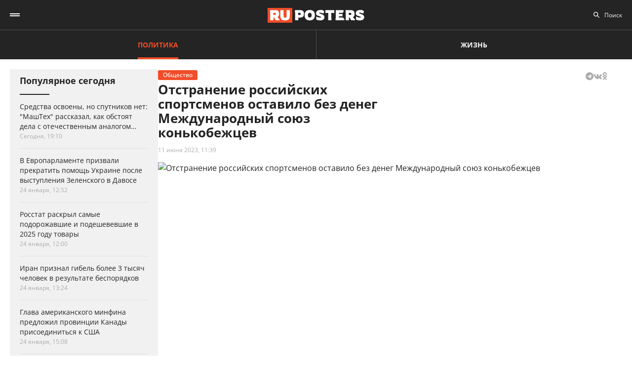

--- FILE ---
content_type: text/html; charset=UTF-8
request_url: https://ruposters.ru/news/11-06-2023/otstranenie-rossiiskih-sportsmenov-ostavilo-deneg-mezhdunarodnii-konkobezhtsev
body_size: 11662
content:










<!DOCTYPE html>
<html lang="ru-RU">
<head>
<meta name="yandex-verification" content="57a3659728eb1edb" />
  <title>Отстранение российских спортсменов оставило без денег ﻿Международный союз конькобежцев</title>

    <link rel="manifest" href="/manifest.json">

  <link rel="apple-touch-icon" sizes="180x180" href="/images/favicon/apple-touch-icon.png">
  <link rel="icon" type="image/png" sizes="32x32" href="/images/favicon/favicon-32x32.png">
  <link rel="icon" type="image/png" sizes="16x16" href="/images/favicon/favicon-16x16.png">
  <link rel="manifest" href="/images/favicon/site.webmanifest">
  <link rel="mask-icon" href="/images/favicon/safari-pinned-tab.svg" color="#5bbad5">
  <link rel="shortcut icon" href="/images/favicon/favicon.ico">
  <meta name="msapplication-TileColor" content="#00aba9">
  <meta name="msapplication-config" content="/images/favicon/browserconfig.xml">
  <meta name="theme-color" content="#ffffff">

  <meta charset="UTF-8">
  <meta http-equiv="X-UA-Compatible" content="IE=edge">
  <meta name="viewport" content="width=device-width, initial-scale=1, maximum-scale=1">
  <meta name="robots" content="all" />
  <meta name="robots" content="max-image-preview:large" />
  <meta content="Ruposters.ru" property="og:site_name" />
  <link href="https://ruposters.ru/news/11-06-2023/otstranenie-rossiiskih-sportsmenov-ostavilo-deneg-mezhdunarodnii-konkobezhtsev" rel="canonical">

      <meta property="og:title" content="Отстранение российских спортсменов оставило без денег ﻿Международный союз конькобежцев" />
    <meta property="og:url" content="https://ruposters.ru/news/11-06-2023/otstranenie-rossiiskih-sportsmenov-ostavilo-deneg-mezhdunarodnii-konkobezhtsev" />
    <meta property="og:image" content="https://092cd778-c9ca-40be-85d8-8780bf6c77fd.selstorage.ru/newslead/0/07ab488471864aab6425bba373ba0683.jpg" />
    <meta property="og:type" content="article">
          <meta property="og:description" content="Бюджет Международного союза конькобежцев (ISU) значительно пострадал из-за недопуска российских спортсменов к международным соревнованиям, говорится в отчете организации. " />
      <meta property="description" content="Бюджет Международного союза конькобежцев (ISU) значительно пострадал из-за недопуска российских спортсменов к международным соревнованиям, говорится в отчете организации. ">
      <meta name="description" content="Бюджет Международного союза конькобежцев (ISU) значительно пострадал из-за недопуска российских спортсменов к международным соревнованиям, говорится в отчете организации. ">
      <meta name="twitter:description" content="Бюджет Международного союза конькобежцев (ISU) значительно пострадал из-за недопуска российских спортсменов к международным соревнованиям, говорится в отчете организации. ">
        <meta name="twitter:card" content="summary" />
    <meta name="twitter:title" content="Отстранение российских спортсменов оставило без денег ﻿Международный союз конькобежцев">
    <meta name="twitter:image" content="https://092cd778-c9ca-40be-85d8-8780bf6c77fd.selstorage.ru/newslead/0/07ab488471864aab6425bba373ba0683.jpg">
  
  <script src="/js/jquery-1.12.4.min.js"></script>
  <script src="/js/scroll-follow.js" defer></script>

  <!-- Yandex.RTB -->
  <script>
    window.widget_ads = window.widget_ads || []
    window.yaContextCb = window.yaContextCb || []
  </script>
  <!--script src="https://yandex.ru/ads/system/context.js" async></script-->
  
  <link href="/css/fonts.css?ver1.0.0" rel="stylesheet">
<link href="/css/jquery.custom-scrollbar.css?ver1.0.0" rel="stylesheet">
<link href="/css/redesign.css?ver1.3.3" rel="stylesheet">
<link href="/css/font-awesome.min.css?ver1.0.9" rel="stylesheet">
<link href="/css/slick.css?ver1.0.8" rel="stylesheet">
</head>
<body class=" post">
  
  <div class="wrapper">
    <header class="header">
      <nav class="main-menu" role="navigation">
        
        <div class="container">
          <div class="header-wrap">
            <div class="burger">
              <a href="#" class="icon"></a>
            </div>
            <div class="logo">
              <a href="https://ruposters.ru/"></a>
            </div>
            <div class="header__types">
              <ul>
                <li class="active">
                  <a href="https://ruposters.ru/news" class="politic">Политика</a>
                </li>
                <li>
                  <a href="https://ruposters.ru/news/life" class="life">Жизнь</a>
                </li>
              </ul>
            </div>
            <div class="header__category">
              <ul>
                <li><a href="https://ruposters.ru/news/25-01-2026">Лента новостей</a></li>
                                                                                        <li>
                      <a href="https://ruposters.ru/news/moscow">
                        Москва
                      </a>
                    </li>
                                                                        <li class="active">
                      <a href="https://ruposters.ru/news/society">
                        Общество
                      </a>
                    </li>
                                                                                                          <li>
                      <a href="https://ruposters.ru/news/health">
                        Здоровье
                      </a>
                    </li>
                                                                                                                                                      </ul>
            </div>
            <div class="search">
              <div class="search-input">
                <input id="search" placeholder="Поиск" type="text" name="search">
              </div>
                          </div>
            <div class="social header-social">
                                                              <a rel="nofollow" href="http://vk.com/ruposters" target="_blank"><i class="fa fa-vk"></i></a>
                <a rel="nofollow" href="https://ok.ru/ruposters" target="_blank"><i class="fa fa-odnoklassniki"></i></a>
                                                          </div>
          </div>
        </div>
        <div class="dropdown">
                    <div class="sub-menu">
            <div class="container">
              <ul>
                <li><a href="https://ruposters.ru/news/25-01-2026">Лента новостей</a></li>
                                                      <li>
                      <a href="https://ruposters.ru/news/politics">
                        Политика
                      </a>
                    </li>
                                                                        <li>
                      <a href="https://ruposters.ru/news/moscow">
                        Москва
                      </a>
                    </li>
                                                                        <li class="active">
                      <a href="https://ruposters.ru/news/society">
                        Общество
                      </a>
                    </li>
                                                                        <li>
                      <a href="https://ruposters.ru/news/money">
                        Деньги
                      </a>
                    </li>
                                                                        <li>
                      <a href="https://ruposters.ru/news/health">
                        Здоровье
                      </a>
                    </li>
                                                                        <li>
                      <a href="https://ruposters.ru/news/articles">
                        Статьи
                      </a>
                    </li>
                                                                                                          <li>
                      <a href="https://ruposters.ru/news/opinion">
                        Мнение
                      </a>
                    </li>
                                                  <li>
                  <a href="/authors">
                    Авторы
                  </a>
                </li>
              </ul>
            </div>
          </div>
                    <div class="dropdown__bottom">
            <div class="social">
                                              <a rel="nofollow" href="http://vk.com/ruposters" target="_blank"><i class="fa fa-vk"></i></a>
                <a rel="nofollow" href="https://ok.ru/ruposters" target="_blank"><i class="fa fa-odnoklassniki"></i></a>
                                          </div>
            <div class="dropdown__links">
              <ul>
                <li><a href="https://ruposters.ru/ads">Реклама</a></li>
                <li><a href="https://ruposters.ru/contacts">Контакты</a></li>
              </ul>
            </div>
          </div>

        </div>
      </nav>


    </header>
    
    
    <!-- Main -->
    <main role="main" class="main">
        
      



<div class="banner hidden-on-adb banner-top">
  <!-- Yandex.RTB R-A-126039-20 -->
<script>
window.yaContextCb.push(() => {
    Ya.Context.AdvManager.render({
        "blockId": "R-A-126039-20",
        "type": "fullscreen",
        "platform": "touch"
    })
})
</script>
</div>

<div class="container">
  <div class="post-page">
    <div class="post-page__aside">
        <div class="column-aside__sticky">
          <div class="left-popular">
          <div class="heading">Популярное сегодня</div>
    
        <div class="items">
                      
<article class="item hover-red">
  <a href="https://ruposters.ru/news/23-01-2026/sredstva-osvoeni-sputnikov-mashteh-rasskazal-obstoyat-otechestvennim-analogom">
                            
    <div class="caption">
      <div class="ellipsis item-title">Средства освоены, но спутников нет: "МашТех" рассказал, как обстоят дела с отечественным аналогом Starlink</div>

      
      <div class="data">
        <span>Сегодня, 19:10</span>
      </div>
    </div>
  </a>
</article>
                      
<article class="item polit hover-red">
  <a href="https://ruposters.ru/news/24-01-2026/evroparlamente-prizvali-prekratit-pomosch-ukraine-posle-vistupleniya-zelenskogo-davose">
              
    <div class="caption">
      <div class="ellipsis item-title">В Европарламенте призвали прекратить помощь Украине после выступления Зеленского в Давосе</div>

      
      <div class="data">
        <span>24 января, 12:52</span>
      </div>
    </div>
  </a>
</article>
                      
<article class="item hover-red">
  <a href="https://ruposters.ru/news/24-01-2026/rosstat-raskril-samie-podorozhavshie-podeshevevshie-tovari">
              
    <div class="caption">
      <div class="ellipsis item-title">Росстат раскрыл самые подорожавшие и подешевевшие в 2025 году товары</div>

      
      <div class="data">
        <span>24 января, 12:00</span>
      </div>
    </div>
  </a>
</article>
                                      
<article class="item polit hover-red">
  <a href="https://ruposters.ru/news/24-01-2026/priznal-gibel-bolee-tisyach-chelovek-rezultate-besporyadkov">
              
    <div class="caption">
      <div class="ellipsis item-title">Иран признал гибель более 3 тысяч человек в результате беспорядков</div>

      
      <div class="data">
        <span>24 января, 13:24</span>
      </div>
    </div>
  </a>
</article>
                      
<article class="item polit hover-red">
  <a href="https://ruposters.ru/news/24-01-2026/glava-amerikanskogo-minfina-predlozhil-provintsii-kanadi-prisoedinitsya">
              
    <div class="caption">
      <div class="ellipsis item-title">Глава американского минфина предложил провинции Канады присоединиться к США</div>

      
      <div class="data">
        <span>24 января, 15:08</span>
      </div>
    </div>
  </a>
</article>
                      
<article class="item hover-red">
  <a href="https://ruposters.ru/news/24-01-2026/stolichnih-studentov-priglashayut-otmetit-tatyanin-vorobyovih-gorah">
              
    <div class="caption">
      <div class="ellipsis item-title">Столичных студентов приглашают отметить Татьянин день на Воробьёвых горах</div>

      
      <div class="data">
        <span>24 января, 22:35</span>
      </div>
    </div>
  </a>
</article>
          </div>
  </div>
        </div>
     </div>
    <div class="post-page__main">
      <div class="post-left">
      
      <div class="post-wrapper" itemscope="" itemtype="http://schema.org/NewsArticle" data-id="119931" data-url="https://ruposters.ru/news/11-06-2023/otstranenie-rossiiskih-sportsmenov-ostavilo-deneg-mezhdunarodnii-konkobezhtsev" data-title="Отстранение российских спортсменов оставило без денег ﻿Международный союз конькобежцев" data-next-post-url="https://ruposters.ru/news/23-01-2026/sredstva-osvoeni-sputnikov-mashteh-rasskazal-obstoyat-otechestvennim-analogom">
                <meta itemprop="alternativeHeadline" content="Отстранение российских спортсменов оставило без денег ﻿Международный союз конькобежцев">
                <meta itemprop="datePublished" content="2023-06-11T11:39:00.000+05:00">
        <meta itemprop="dateModified" content="2023-06-11T11:59:30.000+05:00">
        <meta itemprop="mainEntityOfPage" content="https://ruposters.ru/news/11-06-2023/otstranenie-rossiiskih-sportsmenov-ostavilo-deneg-mezhdunarodnii-konkobezhtsev">
        <meta itemprop="description" content="Бюджет Международного союза конькобежцев (ISU) значительно пострадал из-за недопуска российских спортсменов к международным соревнованиям, говорится в отчете организации. ">
        <div itemprop="publisher" itemscope="" itemtype="https://schema.org/Organization">
          <meta itemprop="name" content="Ruposters.ru">
          <link itemprop="url" href="https://ruposters.ru">
          <link itemprop="sameAs" href="http://vk.com/ruposters">
          <link itemprop="sameAs" href="https://ok.ru/ruposters">
          <meta itemprop="address" content="119021, г. Москва, ул. Льва Толстого, д. 19/2">
          <meta itemprop="telephone" content="+7 (495) 920-10-27">
          <div itemprop="logo" itemscope="" itemtype="https://schema.org/ImageObject">
            <link itemprop="url" href="https://ruposters.ru/schema-logo.jpg">
            <link itemprop="contentUrl" href="https://ruposters.ru/schema-logo.jpg">
            <meta itemprop="width" content="456">
            <meta itemprop="height" content="250">
          </div>
        </div>
                  <div class="post-title post-title-author">
            <div class="post-head">
              <span class="mark ">Общество</span>
                            <noindex>
  <div class="share" data-url="https://ruposters.ru/news/11-06-2023/otstranenie-rossiiskih-sportsmenov-ostavilo-deneg-mezhdunarodnii-konkobezhtsev" data-title="Отстранение российских спортсменов оставило без денег ﻿Международный союз конькобежцев" data-description="Бюджет Международного союза конькобежцев (ISU) значительно пострадал из-за недопуска российских спортсменов к международным соревнованиям, говорится в отчете организации. " data-image="https://092cd778-c9ca-40be-85d8-8780bf6c77fd.selstorage.ru/newslead/0/07ab488471864aab6425bba373ba0683.jpg">
    <div class="title">
      Поделиться в соцсетях:     </div>
    <div class="social j-social">
            <span data-network="telegram">
        <span class="label j-share-item telegram" data-network="telegram"><i class="fa fa-telegram"></i></span>
      </span>
      <span data-network="vkontakte">
        <span class="label j-share-item vk" data-network="vk"><i class="fa fa-vk"></i></span>
      </span>
      <span data-network="odnoklassniki">
        <span class="label j-share-item ok" data-network="ok"><i class="fa fa-odnoklassniki"></i></span>
      </span>
          </div>
  </div>
</noindex>            </div>
            <h1 itemprop="headline name">Отстранение российских спортсменов оставило без денег ﻿Международный союз конькобежцев</h1>
            <div class="post-title__bottom">
                            <div class="date">
                <a href="https://ruposters.ru/news/11-06-2023">11 июня 2023, 11:39</a>
              </div>
                                                      </div>
          </div>
                      <div class="post-thumb">
              <div class="item">
                                                    <div class="thumb" itemscope="" itemprop="image" itemtype="https://schema.org/ImageObject">
                    <picture>
                      <source srcset="https://092cd778-c9ca-40be-85d8-8780bf6c77fd.selstorage.ru/newslead/0/07ab488471864aab6425bba373ba0683.webp" type="image/webp">
                      <source srcset="https://092cd778-c9ca-40be-85d8-8780bf6c77fd.selstorage.ru/newslead/0/07ab488471864aab6425bba373ba0683.jpg" type="image/jpeg">
                      <img src="https://092cd778-c9ca-40be-85d8-8780bf6c77fd.selstorage.ru/newslead/0/07ab488471864aab6425bba373ba0683.jpg" alt="Отстранение российских спортсменов оставило без денег ﻿Международный союз конькобежцев" title="Отстранение российских спортсменов оставило без денег ﻿Международный союз конькобежцев" itemprop="contentUrl">
                    </picture>
                    <link itemprop="url" href="https://092cd778-c9ca-40be-85d8-8780bf6c77fd.selstorage.ru/newslead/0/07ab488471864aab6425bba373ba0683.jpg">
                    <meta itemprop="description" content="Отстранение российских спортсменов оставило без денег ﻿Международный союз конькобежцев">
                    <meta itemprop="width" content="0">
                    <meta itemprop="height" content="0">
                                        <span itemprop="author" itemscope="" itemtype="http://schema.org/Person">
                      <meta itemprop="name" content="Кирилл Дорохин">
                      <link itemprop="url" href="https://ruposters.ru/authors/kirdorohin">
                    </span>
                                      </div>
                                    <span itemscope="" itemprop="image" itemtype="https://schema.org/ImageObject">
                    <link itemprop="url" href="https://092cd778-c9ca-40be-85d8-8780bf6c77fd.selstorage.ru/newslead/0/07ab488471864aab6425bba373ba0683_1-1.jpg">
                    <meta itemprop="contentUrl" content="https://092cd778-c9ca-40be-85d8-8780bf6c77fd.selstorage.ru/newslead/0/07ab488471864aab6425bba373ba0683_1-1.jpg">
                                        <meta itemprop="description" content="Отстранение российских спортсменов оставило без денег ﻿Международный союз конькобежцев">
                                        <meta itemprop="width" content="1200">
                    <meta itemprop="height" content="1200">
                                        <span itemprop="author" itemscope="" itemtype="http://schema.org/Person">
                      <meta itemprop="name" content="Кирилл Дорохин">
                      <link itemprop="url" href="https://ruposters.ru/authors/kirdorohin">
                    </span>
                                      </span>
                  <span itemscope="" itemprop="image" itemtype="https://schema.org/ImageObject">
                    <link itemprop="url" href="https://092cd778-c9ca-40be-85d8-8780bf6c77fd.selstorage.ru/newslead/0/07ab488471864aab6425bba373ba0683_4-3.jpg">
                    <meta itemprop="contentUrl" content="https://092cd778-c9ca-40be-85d8-8780bf6c77fd.selstorage.ru/newslead/0/07ab488471864aab6425bba373ba0683_4-3.jpg">
                                        <meta itemprop="description" content="Отстранение российских спортсменов оставило без денег ﻿Международный союз конькобежцев">
                                        <meta itemprop="width" content="1200">
                    <meta itemprop="height" content="900">
                                        <span itemprop="author" itemscope="" itemtype="http://schema.org/Person">
                      <meta itemprop="name" content="Кирилл Дорохин">
                      <link itemprop="url" href="https://ruposters.ru/authors/kirdorohin">
                    </span>
                                      </span>
                  <span itemscope="" itemprop="image" itemtype="https://schema.org/ImageObject">
                    <link itemprop="url" href="https://092cd778-c9ca-40be-85d8-8780bf6c77fd.selstorage.ru/newslead/0/07ab488471864aab6425bba373ba0683_16-9.jpg">
                    <meta itemprop="contentUrl" content="https://092cd778-c9ca-40be-85d8-8780bf6c77fd.selstorage.ru/newslead/0/07ab488471864aab6425bba373ba0683_16-9.jpg">
                                        <meta itemprop="description" content="Отстранение российских спортсменов оставило без денег ﻿Международный союз конькобежцев">
                                        <meta itemprop="width" content="1200">
                    <meta itemprop="height" content="675">
                                        <span itemprop="author" itemscope="" itemtype="http://schema.org/Person">
                      <meta itemprop="name" content="Кирилл Дорохин">
                      <link itemprop="url" href="https://ruposters.ru/authors/kirdorohin">
                    </span>
                                      </span>
                                                        <div class="caption">Отстранение российских спортсменов оставило без денег ﻿Международный союз конькобежцев</div>
                                                </div>
            </div>
                                  <div class="post-wrap">
          

          <div class="post-text" itemprop="articleBody">
                        <p><strong>Бюджет Международного союза конькобежцев (ISU) значительно пострадал из-за недопуска российских спортсменов к международным соревнованиям, говорится в отчете организации. </strong><strong>Под эгидой ISU проходят соревнования по фигурному катанию, конькобежному спорту и шорт-треку. Атлеты из России и Белоруссии с прошлого марта не имеют права принимать участие в международных соревнованиях из-за отстранения со стороны ISU.</strong></p>


<p>"Помимо спортивного аспекта отсутствия лучших спортсменов", это также привело к снижению доходов от рекламы, особенно от российских спонсоров и медиапартнеров. В связи с украинским конфликтом решено было сохранить резерв в размере 2,5 млн швейцарских франков ($2,76 млн) для покрытия потерь во время кризисных ситуаций - он будет "частично ликвидирован, чтобы уравновесить это негативное влияние", сказано в документе:<!-- Yandex.RTB R-A-126039-16 -->
</p>
<div id="yandex_rtb_R-A-126039-16-1"></div>


<script>
window.yaContextCb.push(()=>{
	Ya.Context.AdvManager.render({
		"blockId": "R-A-126039-16",
		"renderTo": "yandex_rtb_R-A-126039-16-1",
                pageNumber: 1
	})
})
</script>


<p>"Санкции против России и отсутствие российских спортсменов на соревнованиях ISU привели к тому, что доходы от рекламы и медиаправ из России практически отсутствовали. Первое существенное негативное влияние в размере около 1 млн швейцарских франков на отчет о прибыли и убытках будет замечено в течение 2023 года". </p>


<p>Продление действующих телевизионных контрактов в нынешней ситуации является непростой задачей, поскольку рейтинги трансляций падают.</p>


<p>Помимо бана российских спортсменов, причиной ухудшения финансовой ситуации стал уход из спорта самого популярного японского фигуриста Юдзуру Ханю. Еще до официального объявления японцем о завершении карьеры болельщики указывали, что множество спонсоров уйдут вместе с ним. С каждым годом растет конкуренция спортивной индустрии с другими ответвлениями индустрии развлечений. </p>


<p>В прошлом месяце Анна Хныченкова, глава комиссии спортсменов Федерации фигурного катания Украины, от имени украинских спортсменов <a href="https://ruposters.ru/news/17-05-2023/ukrainskie-figuristi-trebuyut-dopuskat-rossiyan-mezhdunarodnim-sorevnovaniyam" target="_blank">обратилась к Эрику Рэдфорду</a>, председателю комиссии атлетов Международного союза конькобежцев (ISU), с просьбой о полном запрете российским фигуристам и официальным лицам участвовать в международных соревнованиях под эгидой организации до завершения расследования, связанного с нарушениями антидопинговых правил.</p>
              
            <div class="post-footer">
                              <div class="post-tags">
                                      <a href="/news/tags/спортсмены">спортсмены</a>
                                      <a href="/news/tags/Россия">Россия</a>
                                      <a href="/news/tags/Санкции">Санкции</a>
                                  </div>
              
                                                <div class="post-author">
                    <a class="post-author__content" href="/authors/kirdorohin">
                                            <div class="post-author__image-wrapper">
                        <img class="post-author__image" src="/images/authors/7d1d74207b3f735cc902ac8356f7119b.jpg" alt="Кирилл Дорохин">
                      </div>
                                            <div class="post-author__info" itemprop="author" itemscope="" itemtype="http://schema.org/Person">
                        <div class="post-author__text">Автор:</div>
                        <div class="post-author__name" itemprop="name">Кирилл Дорохин</div>
                        <link itemprop="url" href="https://ruposters.ru/authors/kirdorohin">
                      </div>
                    </a>
                  </div>
                                          </div>


                                    <!-- <p><span style="background:#FDDE4D"><strong>Подписывайтесь на нас в Instagram:</strong></span></br><a rel="nofollow"  href="https://www.instagram.com/ruposters_ru/" target="_blank">https://www.instagram.com/ruposters_ru/</a></p> -->
          </div>
        </div>

        <div class="other">
          <div class="banner hidden-on-adb">
            <br>
<!-- Yandex.RTB R-A-126039-4 -->
<div id="yandex_rtb_R-A-126039-4-1"></div>
<script>
window.yaContextCb.push(()=>{
	Ya.Context.AdvManager.render({
		"blockId": "R-A-126039-4",
		"renderTo": "yandex_rtb_R-A-126039-4-1",
                pageNumber: 1
	})
})
</script>

          </div>
        </div>
      </div>
      </div>

      <div class="page-end">
          <div id="preloader"><div></div><div></div><div></div><div></div></div>
      </div>

      
    </div>
    <div class="post-page__right">
          <div class="right-popular dark">
    <div class="heading">Популярное за неделю</div>
    <div class="items">
              
<article class="item polit hover-red">
  <a href="https://ruposters.ru/news/20-01-2026/lavrov-zayavil-riske-raspada">
    <div class="thumb">
      <picture>
        <source srcset="https://092cd778-c9ca-40be-85d8-8780bf6c77fd.selstorage.ru/newslead/b/b905591c13014a9e12a7e8acc6554089_thumb.webp" type="image/webp">
        <source srcset="https://092cd778-c9ca-40be-85d8-8780bf6c77fd.selstorage.ru/newslead/b/b905591c13014a9e12a7e8acc6554089_thumb.jpg" type="image/jpeg">
        <img src="https://092cd778-c9ca-40be-85d8-8780bf6c77fd.selstorage.ru/newslead/b/b905591c13014a9e12a7e8acc6554089_thumb.jpg" alt="Лавров заявил о риске распада НАТО" title="Лавров заявил о риске распада НАТО" loading="lazy">
      </picture>
    </div>
    <div class="caption">
      <div class="ellipsis item-title">Лавров заявил о риске распада НАТО</div>
            <div class="data">
        <span>20 января, 14:02</span>
      </div>
    </div>
  </a>
</article>              
<article class="item polit hover-red">
  <a href="https://ruposters.ru/news/19-01-2026/ukraina-otkazalas-dronov-krupneishego-evropeiskogo-oboronnogo-startapa">
    <div class="thumb">
      <picture>
        <source srcset="https://092cd778-c9ca-40be-85d8-8780bf6c77fd.selstorage.ru/newslead/e/e98f6008c9769c0b09eb289d1410077a_thumb.webp" type="image/webp">
        <source srcset="https://092cd778-c9ca-40be-85d8-8780bf6c77fd.selstorage.ru/newslead/e/e98f6008c9769c0b09eb289d1410077a_thumb.jpg" type="image/jpeg">
        <img src="https://092cd778-c9ca-40be-85d8-8780bf6c77fd.selstorage.ru/newslead/e/e98f6008c9769c0b09eb289d1410077a_thumb.jpg" alt="Украина отказалась от дронов крупнейшего европейского оборонного стартапа Helsing" title="Украина отказалась от дронов крупнейшего европейского оборонного стартапа Helsing" loading="lazy">
      </picture>
    </div>
    <div class="caption">
      <div class="ellipsis item-title">Украина отказалась от дронов крупнейшего европейского оборонного стартапа Helsing</div>
            <div class="data">
        <span>19 января, 13:00</span>
      </div>
    </div>
  </a>
</article>              
<article class="item polit hover-red">
  <a href="https://ruposters.ru/news/20-01-2026/evrope-obsuzhdayut-boikot-futbolu-izza-grenlandii">
    <div class="thumb">
      <picture>
        <source srcset="https://092cd778-c9ca-40be-85d8-8780bf6c77fd.selstorage.ru/newslead/0/0dabb3a9515e7cbc3a36614d1219a385_thumb.webp" type="image/webp">
        <source srcset="https://092cd778-c9ca-40be-85d8-8780bf6c77fd.selstorage.ru/newslead/0/0dabb3a9515e7cbc3a36614d1219a385_thumb.jpg" type="image/jpeg">
        <img src="https://092cd778-c9ca-40be-85d8-8780bf6c77fd.selstorage.ru/newslead/0/0dabb3a9515e7cbc3a36614d1219a385_thumb.jpg" alt="Economist: в Европе обсуждают бойкот ЧМ по футболу в США из-за Гренландии" title="Economist: в Европе обсуждают бойкот ЧМ по футболу в США из-за Гренландии" loading="lazy">
      </picture>
    </div>
    <div class="caption">
      <div class="ellipsis item-title">Economist: в Европе обсуждают бойкот ЧМ по футболу в США из-за Гренландии</div>
            <div class="data">
        <span>20 января, 18:37</span>
      </div>
    </div>
  </a>
</article>              
<article class="item hover-red">
  <a href="https://ruposters.ru/news/20-01-2026/zapretilo-viezd-detei-rossii-svidetelstvu-rozhdenii">
    <div class="thumb">
      <picture>
        <source srcset="https://092cd778-c9ca-40be-85d8-8780bf6c77fd.selstorage.ru/newslead/6/6a8c8c6b65b2ce977c4cc50a30fb94c8_thumb.webp" type="image/webp">
        <source srcset="https://092cd778-c9ca-40be-85d8-8780bf6c77fd.selstorage.ru/newslead/6/6a8c8c6b65b2ce977c4cc50a30fb94c8_thumb.jpg" type="image/jpeg">
        <img src="https://092cd778-c9ca-40be-85d8-8780bf6c77fd.selstorage.ru/newslead/6/6a8c8c6b65b2ce977c4cc50a30fb94c8_thumb.jpg" alt="Детям запретили выезд из России по свидетельству о рождении" title="Детям запретили выезд из России по свидетельству о рождении" loading="lazy">
      </picture>
    </div>
    <div class="caption">
      <div class="ellipsis item-title">Детям запретили выезд из России по свидетельству о рождении</div>
            <div class="data">
        <span>20 января, 17:57</span>
      </div>
    </div>
  </a>
</article>              
<article class="item polit hover-red">
  <a href="https://ruposters.ru/news/19-01-2026/tramp-obvinil-daniyu-nesposobnosti-ustranit-rossiiskuyu-ugrozu-grenlandii">
    <div class="thumb">
      <picture>
        <source srcset="https://092cd778-c9ca-40be-85d8-8780bf6c77fd.selstorage.ru/newslead/3/3d2bc3dcb8881da81eb4ef228e707872_thumb.webp" type="image/webp">
        <source srcset="https://092cd778-c9ca-40be-85d8-8780bf6c77fd.selstorage.ru/newslead/3/3d2bc3dcb8881da81eb4ef228e707872_thumb.jpg" type="image/jpeg">
        <img src="https://092cd778-c9ca-40be-85d8-8780bf6c77fd.selstorage.ru/newslead/3/3d2bc3dcb8881da81eb4ef228e707872_thumb.jpg" alt="Трамп обвинил Данию в неспособности устранить &quot;российскую угрозу&quot; для Гренландии" title="Трамп обвинил Данию в неспособности устранить &quot;российскую угрозу&quot; для Гренландии" loading="lazy">
      </picture>
    </div>
    <div class="caption">
      <div class="ellipsis item-title">Трамп обвинил Данию в неспособности устранить "российскую угрозу" для Гренландии</div>
            <div class="data">
        <span>19 января, 11:41</span>
      </div>
    </div>
  </a>
</article>          </div>
  </div>
        
                
                <div class="banner hidden-on-adb">
          <div class="banner-item">
<!-- 1 -->
<div id="smi_teaser_10275">
    </div>
<script type="text/JavaScript" encoding="utf8">
window.widget_ads.push(function() {
 (function() {
 var sm = document.createElement("script");
 sm.type = "text/javascript";
 sm.async = true;
 sm.src = "//jsn.24smi.net/3/a/10275.js";
 var s = document.getElementsByTagName("script")[0];
 s.parentNode.insertBefore(sm, s);})();
})
</script>
<!-- 1 End -->

<br>

<!-- 2 -->
<!-- Yandex.RTB R-A-126039-1 -->
<div id="yandex_rtb_R-A-126039-1"></div>
<script>
window.yaContextCb.push(()=>{
	Ya.Context.AdvManager.render({
		"blockId": "R-A-126039-1",
		"renderTo": "yandex_rtb_R-A-126039-1"
	})
})
</script>
<!-- 2 End -->

<!-- 3 -->

<!-- 3 End -->

<!-- END -->
</div>
        </div>
        <br>
            </div>
  </div>
</div>


    </main>
    <!-- End -->
  </div>
  <footer class="footer">
    <div class="footer-top">
      <div class="container">
      <nav class="footer-menu">
        <div class="left">
          <ul><li><a href="/ads">Реклама</a></li>
<li><a href="/contacts">Контакты</a></li></ul>
        </div>
        <div class="right">
          <div class="footer-links">
          <ul>
            <li><a href="https://ruposters.ru/news/politics">Политика</a></li>
            <li><a href="https://ruposters.ru/news/society">Общество</a></li>
            <li><a href="https://ruposters.ru/news/money">Деньги</a></li>
            <li><a href="https://ruposters.ru/news/health">Здоровье</a></li>
            <li><a href="https://ruposters.ru/news/articles">Статьи</a></li>
            <li><a href="https://ruposters.ru/authors">Авторы</a></li>
            <li><a href="https://ruposters.ru/news/opinion">Мнения</a></li>
            <li><a href="https://ruposters.ru/news/life">Жизнь</a></li>
            <li><a href="https://ruposters.ru/news/25-01-2026">Лента новостей</a></li>
          </ul>
          </div>
          <div class="social footer-social">
                                        <a rel="nofollow" href="http://vk.com/ruposters" target="_blank"><i class="fa fa-vk"></i></a>
              <a rel="nofollow" href="https://ok.ru/ruposters" target="_blank"><i class="fa fa-odnoklassniki"></i></a>
                                    </div>
          <div class="eighteen"><span>18+</span></div>
        </div>
      </nav>
      </div>
    </div>
    <div class="footer-bottom">
      <div class="container">
        <div class="footer-bottom__grid">
          <div class="footer-bottom__allright">
            <p>Все права на оригинальные материалы на сайте защищены законодательством РФ</p>
            <p>Копирование, размножение, распространение, перепечатка (целиком или частично), или иное использование материалов с сайта Ruposters.ru без письменного разрешения ООО "РУПОСТЕРС" запрещено.</p>
            <p>Все права на авторские публикации принадлежат их авторам. Мнение редакции может не совпадать с мнением авторов статей.</p>
          </div>
          <div class="footer-bottom__certificate">
            <p>© 2026 Cвидетельство о регистрации ЭЛ № ФС 77 - 70693<br>
              Выдано Роскомнадзором 15 августа 2017 года</p>
            <p>
                            <a href="mailto:mail@ruposters.ru">mail@ruposters.ru</a><br>
              <a href="tel:+74959201027"> +7 (495) 920-10-27</a>
            </p>
          </div>
          <div class="footer-bottom__forreaders">
            <p id="footer-info"></p>
          </div>
        </div>
        <div class="footer-logo">
          <a href="https://ruposters.ru/"></a>
        </div>
      </div>
    </div>

    <div class="none">
      <!--LiveInternet counter-->
      <script type="text/javascript">
        var e = document.createElement('a')
        e.href = 'http://www.liveinternet.ru/click'
        e.target = '_blank'
        e.style = 'position: fixed; left: -1000px; top: -1000px;'
        e.innerHTML = "<img src='//counter.yadro.ru/hit?t39.1;r"+
                escape(document.referrer)+((typeof(screen)=="undefined")?"":
                        ";s"+screen.width+"*"+screen.height+"*"+(screen.colorDepth?
                                screen.colorDepth:screen.pixelDepth))+";u"+escape(document.URL)+
                ";"+Math.random()+
                "' alt='' title='LiveInternet' "+
                "border='0' width='31' height='31'>"

        document.body.appendChild(e)

        // document.write("<a href='http://www.liveinternet.ru/click' "+
        //         "target=_blank><img src='//counter.yadro.ru/hit?t39.1;r"+
        //         escape(document.referrer)+((typeof(screen)=="undefined")?"":
        //                 ";s"+screen.width+"*"+screen.height+"*"+(screen.colorDepth?
        //                         screen.colorDepth:screen.pixelDepth))+";u"+escape(document.URL)+
        //         ";"+Math.random()+
        //         "' alt='' title='LiveInternet' "+
        //         "border='0' width='31' height='31'><\/a>")
      </script>
      <!--/LiveInternet-->

      <!-- Rating@Mail.ru counter -->
      <noscript>
        <div>
          <img src="https://top-fwz1.mail.ru/counter?id=3081182;js=na" style="border:0;position:absolute;left:-9999px;" alt="Top.Mail.Ru" />
        </div>
      </noscript>
      <!-- //Rating@Mail.ru counter -->
    </div> <!-- none -->
  </footer>

      <div class="j-social share fix" data-url="https://ruposters.ru/news/11-06-2023/otstranenie-rossiiskih-sportsmenov-ostavilo-deneg-mezhdunarodnii-konkobezhtsev" data-title="Отстранение российских спортсменов оставило без денег ﻿Международный союз конькобежцев" data-description="Бюджет Международного союза конькобежцев (ISU) значительно пострадал из-за недопуска российских спортсменов к международным соревнованиям, говорится в отчете организации. " data-image="https://092cd778-c9ca-40be-85d8-8780bf6c77fd.selstorage.ru/newslead/0/07ab488471864aab6425bba373ba0683.jpg">
      <div class="title">Поделиться / Share <span class="arrow_box"></span></div>
      <div class="social">
                <a class="ok j-share-item" href="javascript://" data-network="ok" target="_blank">
          <span class="label"><i class="fa fa-odnoklassniki"></i></span>
        </a>
      </div>
    </div>
  
                                                                                                                                                                                                                              <!--<div id="ya-save">
    <div class="ya-title">
      <a href="#" class="ya-save__close"></a>
      <h4>Яндекс</h4>
      <p>Нажмите «Сохранить», чтобы читать «Рупостерс»<br> в Яндекс.Новостях</p>
    </div>
    <div class="ya-save__button">
      <a href="https://news.yandex.ru/index.html?from=rubric&favid=254107754" class="btn" target="_blank" onclick="yaCounter22654003.reachGoal('Button1');">Сохранить</a>
    </div>
  </div>-->

  
  <noscript><div><img src="https://mc.yandex.ru/watch/22654003" style="position:absolute; left:-9999px;" alt="" /></div></noscript>

  <script>
    let fired = false;
    window.addEventListener('scroll', initExtJS, { passive: true });
    window.addEventListener('click', initExtJS, { passive: true });
    window.addEventListener('mousemove', initExtJS, { passive: true });
    window.addEventListener('touchstart', initExtJS, { passive: true });
    window.addEventListener('keydown', initExtJS, { passive: true });
    setTimeout(initExtJS, 7000);
    function initExtJS() {
        if (fired === false) {
            fired = true;

                        (function (d, w, c) {
              (w[c] = w[c] || []).push(function() {
                try {
                  w.yaCounter22654003 = new Ya.Metrika({
                    id:22654003,
                    clickmap:true,
                    trackLinks:true,
                    accurateTrackBounce:true
                  });
                } catch(e) { }
              } );

              var n = d.getElementsByTagName("script")[0],
                      s = d.createElement("script"),
                      f = function () { n.parentNode.insertBefore(s, n); };
              s.type = "text/javascript";
              s.async = true;
              s.src = "https://mc.yandex.ru/metrika/watch.js";

              if (w.opera == "[object Opera]") {
                d.addEventListener("DOMContentLoaded", f, false);
              } else { f(); }
            } )(document, window, "yandex_metrika_callbacks");

            let gtagscript = document.createElement("script");
            gtagscript.src = 'https://www.googletagmanager.com/gtag/js?id=UA-69620748-1';
            gtagscript.async = true;
            document.getElementsByTagName('head')[0].appendChild(gtagscript);
            window.dataLayer = window.dataLayer || [];
            function gtag() { dataLayer.push(arguments); }
            gtag('js', new Date());

            gtag('config', 'UA-69620748-1');

            // MAIL.RU //
            var _tmr = window._tmr || (window._tmr = []);
            _tmr.push({ id: "3081182", type: "pageView", start: (new Date()).getTime()});
            (function (d, w, id) {
              if (d.getElementById(id)) return;
              var ts = d.createElement("script"); ts.type = "text/javascript"; ts.async = true; ts.id = id;
              ts.src = "https://top-fwz1.mail.ru/js/code.js";
              var f = function () { var s = d.getElementsByTagName("script")[0]; s.parentNode.insertBefore(ts, s);};
              if (w.opera == "[object Opera]") { d.addEventListener("DOMContentLoaded", f, false); } else { f(); }
            })(document, window, "topmailru-code");
            // MAIL.RU //
            
            let yandexads = document.createElement("script");
            yandexads.src = 'https://yandex.ru/ads/system/context.js';
            yandexads.async = true;
            document.getElementsByTagName('head')[0].appendChild(yandexads);

            setTimeout(() => {
              initAds()
            }, 100)

            let firebasejs = document.createElement("script");
            firebasejs.src = 'https://www.gstatic.com/firebasejs/6.3.5/firebase.js';
            document.getElementsByTagName('head')[0].appendChild(firebasejs);

            setTimeout(() => {
              let pushjs = document.createElement("script");
              pushjs.src = '/js/push.js?ver1.0.12';
              pushjs.async = true;
              document.getElementsByTagName('head')[0].appendChild(pushjs);
            }, 500)

            setTimeout(function() {
                window.removeEventListener('scroll', initExtJS, false);
                window.removeEventListener('click', initExtJS, false);
                window.removeEventListener('mousemove', initExtJS, false);
                window.removeEventListener('touchstart', initExtJS, false);
                window.removeEventListener('keydown', initExtJS, false);
            }, 100);
        }
    }
    function initAds() {
      for (let i = window.widget_ads.length - 1; i >= 0; i--) {
        window.widget_ads[i]();
        window.widget_ads.splice(i, 1);
      }
    }
  </script>

  <script>
    $(document).ready(function() {
      $('#footer-info').text(`Для читателей: В России признаны экстремистскими и запрещены организации ФБК (Фонд борьбы с коррупцией, признан иноагентом), Штабы Навального, «Национал-большевистская партия», «Свидетели Иеговы», «Армия воли народа», «Русский общенациональный союз», «Движение против нелегальной иммиграции», «Правый сектор», УНА-УНСО, УПА, «Тризуб им. Степана Бандеры», «Мизантропик дивижн», «Меджлис крымскотатарского народа», движение «Артподготовка», общероссийская политическая партия «Воля», АУЕ. Признаны террористическими и запрещены: «Движение Талибан», «Имарат Кавказ», «Исламское государство» (ИГ, ИГИЛ), Джебхад-ан-Нусра, «АУМ Синрике», «Братья-мусульмане», «Аль-Каида в странах исламского Магриба», "Сеть". В РФ признана нежелательной деятельность "Открытой России", издания "Проект Медиа".`)
    })
  </script>
  <script src="/js/slick.min.js?ver1.0.7"></script>
<script src="/js/jquery.custom-scrollbar.min.js?ver1.0.7"></script>
<script src="/js/common.js?ver1.1.5"></script>
<script src="/js/fewlines.js?ver1.0.7"></script>
<script src="/js/ads.js?ver1.0.7"></script>
<script src="/js/jquery.animateNumber.min.js?ver1.0.7"></script>
<script src="/js/js.cookie.js?ver1.0.7"></script>
<script src="/js/application.widgets.comments.js?v=1658995412"></script>
<script type="text/javascript">  var loading = false;
  var widgetPage = 1;
  var excludeIds = [119931]

  const observer = new IntersectionObserver((entries, observer) => {
      entries.forEach(entry => {
          if (entry.isIntersecting && !loading) {
            loading = true
            $('#preloader').addClass('active')
            const url = $('.post-left').last().find('.post-wrapper').attr('data-next-post-url')
            if (url) {
              //$('.post-left').last()
              //$('.post-left').last().load(url + '?widgetPage=' + (++widgetPage) + ' .post-left > *', function() {
                //loading = false
                //$('#preloader').removeClass('active')
              //})
              let target = $('.post-left').last()
              $.ajax({
                url: url + '?widgetPage=' + (++widgetPage) + '&excludeIds=' + excludeIds.join(','),
                success: function(html) {
                  var content = $('<div />').html(html).find('.post-left')
                  target.after(content)
                  loading = false
                  $('#preloader').removeClass('active')
                  excludeIds.push(parseInt($('.post-left').last().find('.post-wrapper').attr('data-id')))
                  initSlick()
                  initAds()
                }
              });
            } else {
              $('#preloader').removeClass('active')
            }
          }
      });
  }, {});

  observer.observe($(".page-end")[0]);

  $(document).ready(function() {
    $(document).scroll(function() {
      let active = null
      $('.post-left').each(function() {
        if ($(this).offset().top <= $(document).scrollTop()) {
          active = $(this)
        }
      })
      if (active && active.find('.post-wrapper').attr('data-url') != window.location.href) {
        window.history.pushState({}, active.find('.post-wrapper').attr('data-title'), active.find('.post-wrapper').attr('data-url'))
        document.title = active.find('.post-wrapper').attr('data-title')

        if (yaCounter22654003) {
          yaCounter22654003.hit(active.find('.post-wrapper').attr('data-url'), { title: active.find('.post-wrapper').attr('data-title') })
        }

        if (typeof gtag !== "undefined" && gtag !== null) {
          gtag('event', 'page_view', {
            page_title: active.find('.post-wrapper').attr('data-title'),
            page_location: active.find('.post-wrapper').attr('data-url')
          })
        }
      }
    })

    if ($('.post-banner').length) {
      if (!localStorage.getItem('banner_closed') || parseInt(localStorage.getItem('banner_closed')) + 36*3600*1000 < new Date().getTime()) {
        $('.post-banner').addClass('active')
      }

      $('.post-banner__close').click(function() {
        $('.post-banner').removeClass('active')
        localStorage.setItem('banner_closed', new Date().getTime())
      })
    }
  });
</script>
  <div id="token" style="display:none;"></div>
  <!--script  type="text/javascript" src="https://www.gstatic.com/firebasejs/6.3.5/firebase.js"></script>
  <script  type="text/javascript" src="/js/push.js?ver1.0.12"></script-->
</body>
</html>

